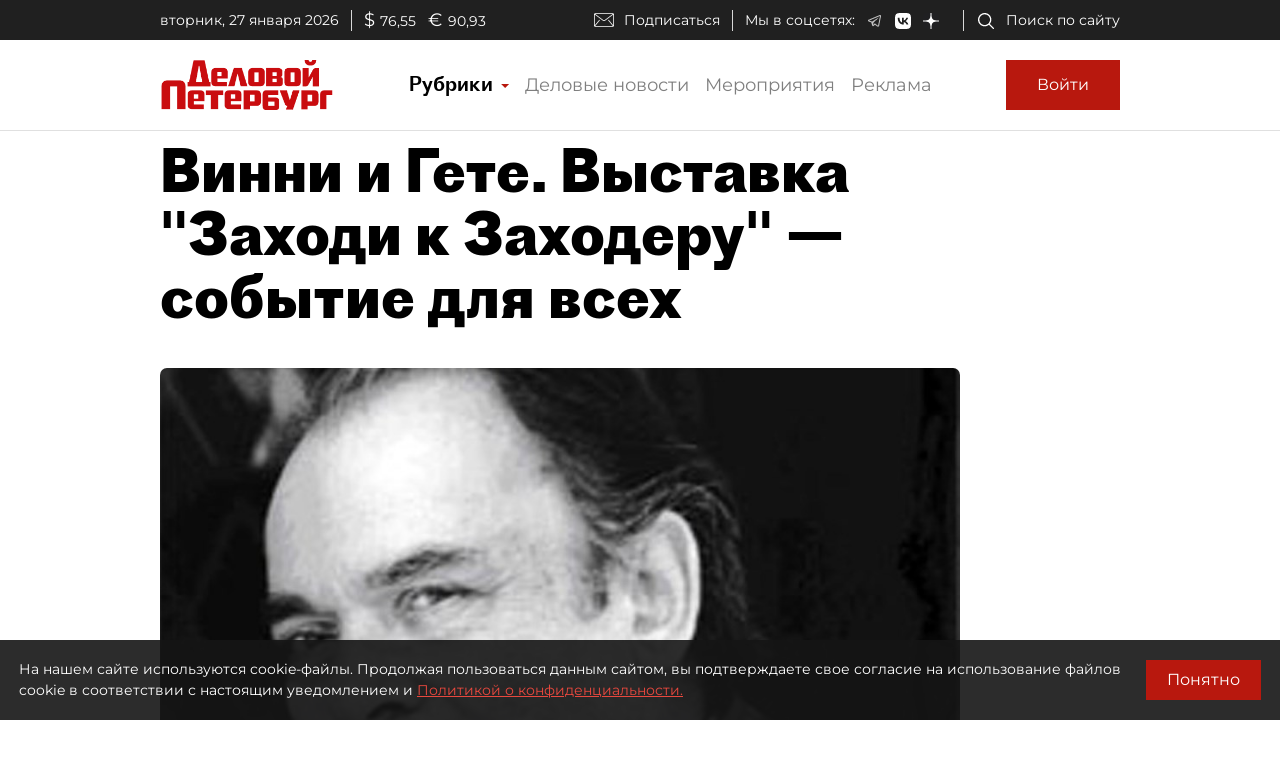

--- FILE ---
content_type: application/javascript
request_url: https://smi2.ru/counter/settings?payload=COmNAxifkpWBwDM6JGUxNzc2ZGExLTNjNzgtNGFlMC1hMTg5LTFjMjFlOWE5OWNjMg&cb=_callbacks____0mkwrv11c
body_size: 1516
content:
_callbacks____0mkwrv11c("[base64]");